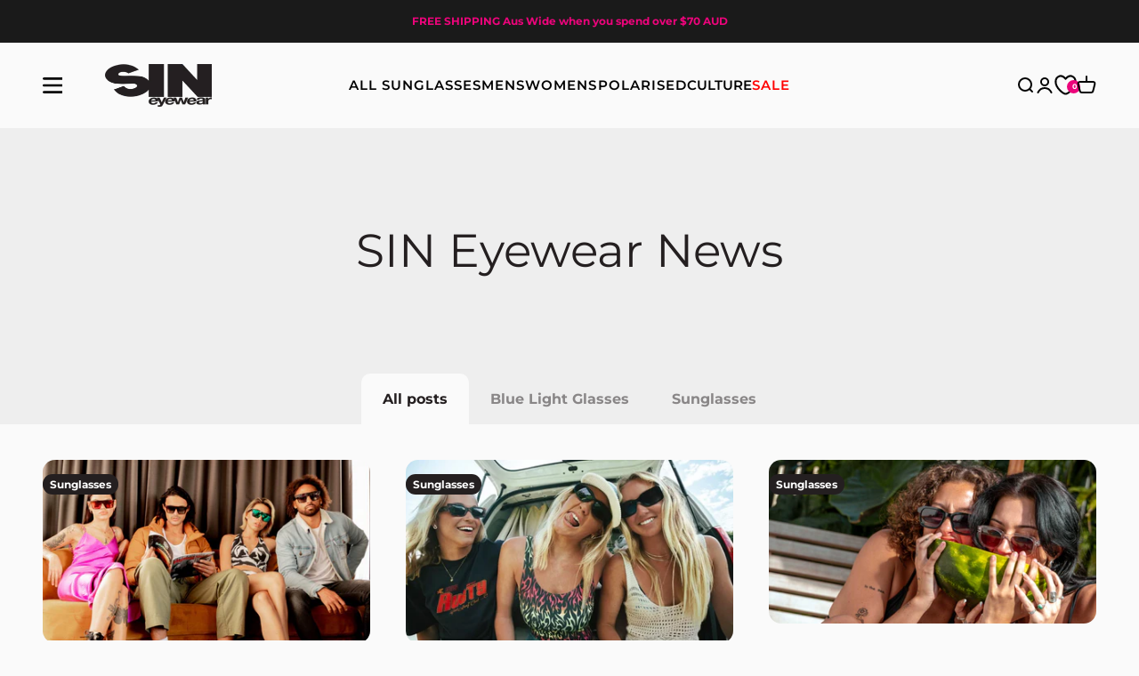

--- FILE ---
content_type: text/css
request_url: https://sineyewear.com.au/cdn/shop/t/30/assets/theme-dev.css?v=166459834774170081701733800334
body_size: 326
content:
.header{font-size:.9375rem;line-height:.8;letter-spacing:.06667em;font-weight:600}.semi-bold{font-weight:600}@media screen and (max-width: 767px){.product-info__product-picker{overflow:auto}.variant-picker__option-values{display:flex;flex-wrap:nowrap;padding-bottom:10px}}.product-card__quick-buy{z-index:2}.uppercase{text-transform:uppercase}.badge--new-arrival{--badge-background: var(--new-arrival-badge-background);--badge-color: var(--new-arrival-badge-text)}.badge--recycled{--badge-background: var(--recycled-badge-background);--badge-color: var(--recycled-badge-text)}.product-card__badge-list{display:flex;flex-wrap:wrap}.product-card__figure .tdf_label{display:none!important}a.read_more_less{font-weight:600}.product-gallery__zoom{display:flex;gap:10px;top:auto;bottom:var(--spacing-6)}.header .h-wishlist-icon .icon path{fill:transparent}.header .h-wishlist-icon .wishlist-h-count{background:rgb(var(--count-bubble-background));font-weight:700;color:rgb(var(--count-bubble-text));left:.875rem}.product-info__title-container{display:flex;justify-content:space-between}.wishlist-page #wishlist-input{border-radius:var(--rounded-input)}.wishlist-page .wishlist-row{gap:14px!important;margin-left:0!important;margin-right:0!important}.wishlist-page .wishlist-column{background:#fff;border-radius:var(--rounded);text-transform:uppercase;width:24%}.wishlist-page .wishlist-top img{object-fit:contain}.wishlist-page .wihslist-meta h3{font-size:var(--text-base);font-weight:600}.wishlist-page .wishlist-cart{width:fit-content;border-radius:var(--rounded-button);text-transform:capitalize;font-weight:600;margin-top:18px}.wishlist-page p>a{color:#ec047b}.wishlist-page p>a:hover{color:#00000080}@media only screen and (max-width: 767px){.product-info__title-container{align-items:center}.wishlist-page .wishlist-column{width:48%}}#fitmix-container{width:min(500px,90vw);flex:1;display:none}.frameContainer iframe{border-radius:var(--rounded)}.product-card__try-on{display:flex;gap:10px;bottom:var(--product-card-quick-buy-inset);left:var(--product-card-quick-buy-inset);position:absolute;align-items:center}.product-gallery__zoom{align-items:center}.product-card__try-on .try-btn.circle-button,.try-btn.circle-button{width:96px!important;height:28px!important;padding-inline:5px!important}.hover-info{display:none;background:var(--nearly-black);color:#fff;padding:4px 8px;border-radius:var(--rounded-sm);font-size:var(--text-xs);font-weight:600}.product-gallery__zoom .hover-info{position:absolute;top:-40px;right:0}.product-card__try-on .try-btn:hover+.hover-info,.product-gallery__zoom .try-btn:hover+.hover-info{display:block}.virtual-try-on{margin-block:5px;margin-inline:2px;position:absolute;display:flex;flex-direction:row-reverse;width:100%;right:var(--spacing-3)}@media only screen and (max-width: 767px){#fitmixPopupIntegrationMenu{height:50px!important;width:50px!important}}.shopify-section--faq .accordion__content img{margin-top:var(--spacing-6)}@media only screen and (max-width: 767px){.impact-text__text{font-size:calc(var(--impact-text-font-size) / 1.5)}}div#powrIframeLoader{display:none!important}
/*# sourceMappingURL=/cdn/shop/t/30/assets/theme-dev.css.map?v=166459834774170081701733800334 */


--- FILE ---
content_type: application/javascript
request_url: https://sineyewear.com.au/apps/sap/1769020599/api/2/Xlld2Vhci5teXNob3BpZnkuY29tc2luZ.js
body_size: 3848
content:
window.tdfEventHub.TriggerEventOnce('data_app2',{"offers":{"5":{"32646":{"id":32646,"trigger":{"schedule_ids":[511350],"product_groups":[{"type_id":1}]},"goal":100,"is_category":false,"message":"Spend $100 and get a FREE pair of Cannon Ball sunnies","first_message":"Spend $100 and get a FREE pair of Cannon Ball sunnies","discount":{"type_id":4,"value":"7148661702771,7148649709683,7272221442163,7150546780275,7148668649587,7272222031987"},"product_groups":[]}}},"settings":{"10":{},"11":{"b_fs":"12","b_fw":"700","c_cs":".tdf_label_v5 { width: 100% !important; } .tdf_container button { text-transform: uppercase !important; } #tdf_discount_widget{ margin: 0 0 15px 15px !important; } .cart-layout__promo{ display: none !important; } #tdf_discount_box button { float: right !important; } .cart-dropdown__form #tdf_discount_widget{ margin-bottom: 14px !important; } .tdf_label { z-index: 1 !important; } .tdf_label *,.tdf_label { font-size: 12px !important; } .btn_trmon{ position: fixed; left: -38px; bottom: 400px; padding: 10px; transform: rotate(-90deg); background: #e862cd; border-radius: 4px; font-size: 13px; text-transform: uppercase; color: #fff; display: none; letter-spacing: .16667em; font-weight: 700; } .btn_trmon:hover{ background-color: #c055a0; } .scrollbottom .btn_trmon{ display: block; } .tdf_container button { text-align: center !important; }"},"2":{"coa":1},"3":{"coa":1},"4":{"use_default":2},"6":{"extra_scopes":"write_price_rules,read_discounts,write_discounts,read_markets,unauthenticated_read_product_listings,write_customers,read_inventory,read_locations","d_mode":2,"sale_place_id":1,"discount_widget":true,"ribbon_place_id":5,"coa":1,"enable_gift_popup":true,"qv_widget_off":true},"7":{"js":"jQuery('.cart-layout__wrapper').prepend('\u003cnoscript class=\"tdfPlaceDiscounts\"\u003e\u003c/noscript\u003e');\ndata.settings[6].label_sel = '.product-card__image';\nvar teb = window.TryBtnText || 'Try me on';\nvar x = new XMLHttpRequest();\nif (x.open != XMLHttpRequest.prototype.open) {\nvar oldXHR = window.XMLHttpRequest;\nwindow.XMLHttpRequest = function () {\nvar xhr = new oldXHR();\nxhr.addEventListener(\"readystatechange\", function () {\nif (xhr.readyState === 4 \u0026\u0026 xhr.status === 200) {\nif (xhr.responseURL.includes(\"cart/add\") || xhr.responseURL.includes(\"cart/update\") || xhr.responseURL.includes(\"cart/change\")) {\nnfec.event_hub.Trigger('request_complete', {\nlocation: nfec.util.tool.GetLocation(xhr.responseURL),\nquery: nfec.util.tool.GetURLParams(xhr.responseURL),\nmethod: 'POST',\ndata: {},\nresponseText: '',\nresponseJSON: null,\nisTdf: xhr._istdf,\nisGift: xhr._sgif,\nisReplace: xhr._isreplace\n});\n\n}\n}\n}, false);\nreturn xhr;\n};\n}\nvar setGiftTitle = function() {\njQuery.getJSON(nfec.main.PRo + 'cart.js', function(c) {\nif (c \u0026\u0026 c.items) {\nfor(var i = 0; i \u003c c.items.length; i++) {\nif (c.items[i].properties \u0026\u0026 c.items[i].properties.gift) {\njQuery('.cart-layout__row').eq(i).find('.price').text('Free');\njQuery('.cart-dropdown-item__inner').eq(i).find('.price').text('Free');\n}\n}\n}\n});\n};\nsetGiftTitle();\nnfec.event_hub.ListenTo('promo_updated', function (e, data) {\nsetTimeout(setGiftTitle, 500);\n}\n);\njQuery('body').append('\u003cbutton class=\"btn_trmon\"\u003e' + teb + '\u003c/button');\nvar isFooterVisible = false;\n$(document).scroll(function() {\nvar y = $(this).scrollTop();\nif (y \u003e 540) {\nif (!isFooterVisible) {\nisFooterVisible = true;\njQuery('body').addClass('scrollbottom');\n}\n} else {\nif (isFooterVisible) {\nisFooterVisible = false;\njQuery('body').removeClass('scrollbottom');\n}\n}\n});\njQuery('.btn_trmon').on('click', function() {\njQuery('.virtual_product_scan').first().trigger('click');\n});\n","id":9173,"pub_domain":"sineyewear.com.au","key":"4b5d21f4caf71cbd060dc36005d4ef68","currency":"AUD","currency_format":"${{amount}}","timezone_offset":10},"8":{"add":"Add to cart","add_all":"Add selected to cart","added":"added","added_successfully":"Added successfully","apply":"Apply","buy_quantity":"Buy {quantity}","cart":"Cart","cart_discount":"cart discount","cart_discount_code":"Discount code","cart_rec":"Cart recommendation","cart_total":"Cart total","checkout":"Checkout","continue_checkout":"Continue to checkout","continue_shopping":"Continue shopping","copied":"Copied","copy":"Copy","discount":"discount","discount_cal_at_checkout":"Discounts calculated at checkout","email_no_match_code":"Customer information does not meet the requirements for the discount code","explore":"Explore","free_gift":"free gift","free_ship":"free shipping","includes":"includes","input_discount_code":"Gift card or discount code","invalid_code":"Unable to find a valid discount matching the code entered","item":"item","items":"items","lo_earn":"You can earn points for every purchase","lo_have":"You have {point}","lo_hi":"Hi {customer.name}","lo_join":"Join us to earn rewards today","lo_point":"point","lo_points":"points","lo_redeem":"Redeem","lo_reward_view":"View all our rewards \u003e\u003e","lo_signin":"Log in","lo_signup":"Sign up","lo_welcome":"Welcome to our Loyalty Program","m_country":"","m_custom":"","m_lang":"","m_lang_on":"","more":"More","no_thank":"No thanks","off":"Off","product_details":"View full product details","quantity":"Quantity","replace":"Replace","ribbon_price":"ribbon_price","sale":"Sale","select_for_bundle":"Add to bundle","select_free_gift":"Select gift","select_other_option":"Please select other options","sold_out":"Sold out","total_price":"Total price","view_cart":"View cart","wholesale_discount":"Discount","wholesale_gift":"Free","wholesale_quantity":"Quantity","you_added":"You added","you_replaced":"Replaced successfully!","you_save":"Save","your_discount":"Your discount","your_price":"Your price"},"9":{"btn_bg_c":"#231f20","btn_txt_c":"#ffffff","discount_bg_c":"#61bd4f","explore_bg_c":"#212b36","explore_txt_c":"#ffffff","p_bg_c":"#ffffff","p_btn_bg_2_c":"#61bd4f","p_btn_bg_3_c":"#d4d6e7","p_btn_bg_c":"#231f20","p_btn_bg_lite_c":"#d4d6e4","p_btn_txt_2_c":"#ffffff","p_btn_txt_3_c":"#637387","p_btn_txt_c":"#ffffff","p_btn_txt_lite_c":"#637381","p_discount_bg_c":"#61bd4f","p_header_bg_c":"#f2f3f5","p_header_txt_bold_c":"#000000","p_header_txt_c":"#212b36","p_header_txt_lite_c":"#454f5b","p_txt_bold_c":"#000000","p_txt_c":"#212b36","p_txt_info_c":"#61bd4f","p_txt_lite_c":"#454f5b","table_h_bg_c":"#fffff1","table_h_txt_c":"#212b39","theme_type_id":"1","txt_bold_c":"#000000","txt_c":"#212b36","txt_info_c":"#61bd4f"}},"products":{"7148649709683":{"i":7148649709683,"t":"CANNON BALL - Black | Blue Flash","h":"cannon-ball-black-blue-flash","p":"s/files/1/0076/9694/1171/files/CANNON_BALL_Polarised_Blue_Mirrored_Shield_Sunglasses_made_of_recycled_plastic.jpg","v":[{"i":40832576749683,"x":"Default Title","a":42,"b":59.99}]},"7148661702771":{"i":7148661702771,"t":"CANNON BALL - Black | Pink Flash","h":"cannon-ball-black-pink-flash","p":"s/files/1/0076/9694/1171/files/CANNON_BALL_Polarised_Pink_Mirrored_Shield_Sunglasses_made_of_recycled_plastic.jpg","v":[{"i":40832589922419,"x":"Default Title","a":59.99}]},"7148668649587":{"i":7148668649587,"t":"CANNON BALL - Black | Smoke Gradient","h":"cannon-ball-black-smoke","p":"s/files/1/0076/9694/1171/files/CANNON_BALL_Polarised_Black_Shield_Flat_Top_Sunglasses_made_of_recycled_plastic.jpg","v":[{"i":40832598835315,"x":"Default Title","a":59.99}]},"7150546780275":{"i":7150546780275,"t":"CANNON BALL - White | Green","h":"cannon-ball-white-green","p":"s/files/1/0076/9694/1171/files/CANNON_BALL_Polarised_Mirrored_White_Shield_Sunglasses_made_of_recycled_plastic.jpg","v":[{"i":40834772336755,"x":"Default Title","a":42,"b":59.99}]},"7272221442163":{"i":7272221442163,"t":"CANNON BALL - Silver | Silver","h":"cannon-ball-silver-silver","p":"s/files/1/0076/9694/1171/files/CANNON_BALL_Polarised_Silver_Shield_Flat_Top_Sunglasses_made_of_recycled_plastic.jpg","v":[{"i":40998288818291,"x":"Default Title","a":59.99}]},"7272222031987":{"i":7272222031987,"t":"CANNON BALL - Bronze | Bronze","h":"cannon-ball-bronze-bronze","p":"s/files/1/0076/9694/1171/files/CANNON_BALL_Polarised_Orange_Mirrored_Shield_Sunglasses_made_of_recycled_plastic.jpg","v":[{"i":40998291472499,"x":"Default Title","a":59.99}]}},"product_ids":{},"schedules":{"37658":{"id":37658,"tid":1,"st":{"s":1704204000},"et":{"s":0},"w":{"d":null,"h_s":0,"h_e":0},"m":{"d":null,"h_s":0,"h_e":0}},"511350":{"id":511350,"tid":1,"st":{"s":1767312000},"et":{"s":0},"w":{"d":null,"h_s":0,"h_e":0},"m":{"d":null,"h_s":0,"h_e":0}}},"sgm":{},"kwd":{},"ftr":{"thm":"nfec.themes = [{t:\"Impact\",z:1190,st:\".cart-drawer:not(.show-close-cursor) #tdf_discount_widget{display:none}.tdf_label{z-index: 9 !important}.bdcc cart-count{opacity:1 !important}\",cf:\".cart-drawer__line-items\",ca:\".h-stack.gap-4.justify-between\u003e.h5:last\",cs:function(){var t=\".header__cart-count\u003ecart-count\";if(jQuery(t).length\u0026\u0026(nfec.thm.ccf=t),-1!=window.location.href.indexOf(\"/cart\"))nfec.thm.cf=\"\",$(\".order-summary__body\").length\u0026\u0026(nfec.platform.shopify.cart_handle.TriggerCart=function(t){(2==nfec.d_mode||t)\u0026\u0026jQuery.ajax({method:\"GET\",url:nfec.main.PRo+\"cart\",dataType:\"html\",success:function(t){var e=$(t);$(\".order-summary__body\").html(e.find(\".order-summary__body\").html()),nfec.event_hub.Trigger(\"cart_trigger\",{val:1})}})});else{var e=0,r=function(){setTimeout(function(){var t=jQuery('[href=\"/cart\"][aria-expanded=\"true\"]')[0];t\u0026\u0026(e=1,t.click())},220)},c=function(){if(e){e=0;var t=jQuery('[href=\"/cart\"][aria-expanded=\"false\"]')[0];t\u0026\u0026t.click()}};nfec.event_hub.ListenTo(\"quick_view_showed\",r),nfec.event_hub.ListenTo(\"upsale_showed\",r),nfec.event_hub.ListenTo(\"close_popup\",c)}},cr:function(){jQuery(\"body\").addClass(\"bdcc\")},tc:2,tq:\".quantity-input\",tk:\"data-line-key\"},];nfec.thmxs = [{\"i\":132932829299,\"n\":\"Impact\",\"ca\":\"div.v-stack.gap-4\\u003ediv.v-stack.gap-1\\u003ediv.h-stack.gap-4.justify-between\\u003espan.h5:last,form.cart-form.rounded\\u003ediv.cart-form__totals.v-stack.gap-2\\u003ediv.h-stack.gap-4.justify-between\\u003espan.h5:last\"},{\"i\":132273373299,\"n\":\"Impact\",\"ca\":\"div.v-stack.gap-4\\u003ediv.v-stack.gap-1\\u003ediv.h-stack.gap-4.justify-between\\u003espan.h5:last,form.cart-form.rounded\\u003ediv.cart-form__totals.v-stack.gap-2\\u003ediv.h-stack.gap-4.justify-between\\u003espan.h5:last\"}];"},"kv":{"NotCombDsc":"0","ftoken":"d2cf41c98d703440c073a0187e5060f7"},"rexy":{"tags":{},"product_types":{},"vendors":{},"collections":{},"products":[],"best":[3936708722803,4625449844851,3936708788339,7020136398963,3936708755571,3936708886643,6604846956659,7005564108915,6912175407219,6729814573171,6729814605939,7452099739763],"collection_products":{}}});